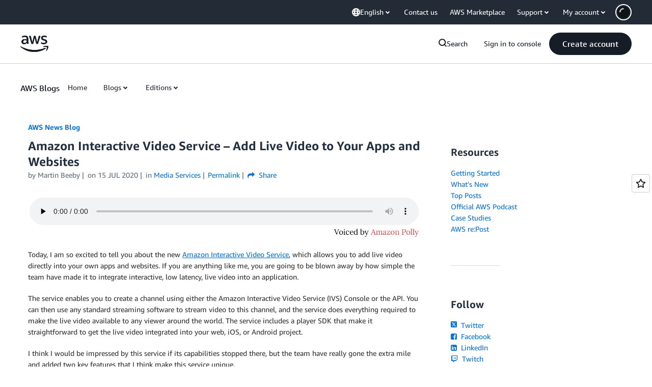

--- FILE ---
content_type: text/html;charset=UTF-8
request_url: https://amazonwebservicesinc.tt.omtrdc.net/m2/amazonwebservicesinc/ubox/raw?mboxPC=1768969201572-546113&mboxSession=1768969201571-678003&uniq=1768969201873-858011
body_size: -361
content:
{"url":"/en_US/dm/awsm/house/blog/Tiles/default-evergreen-tiles","campaignId":"285161","environmentId":"350","userPCId":"1768969201572-546113.44_0"}

--- FILE ---
content_type: text/html;charset=UTF-8
request_url: https://amazonwebservicesinc.tt.omtrdc.net/m2/amazonwebservicesinc/ubox/raw?mboxPC=1768969201572-546113&mboxSession=1768969201571-678003&uniq=1768969201875-746451
body_size: -370
content:
{"url":"/en_US/optimization_testing/ccba-footer/master","campaignId":"610677","environmentId":"350","userPCId":"1768969201572-546113.44_0"}